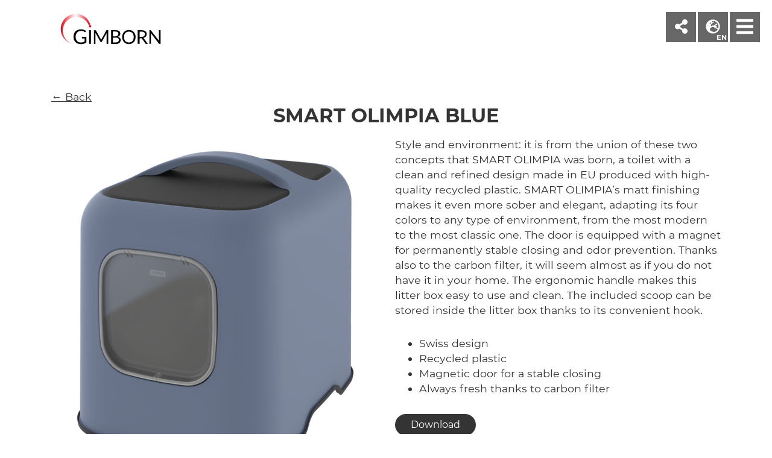

--- FILE ---
content_type: text/html;charset=UTF-8
request_url: https://staging.gimborn.it/en/brands/gimcat/toilettes/2107103smart-olimpia-blue
body_size: 3509
content:
<!DOCTYPE html>
<html lang="en">
<head>

    
    
    <meta charset="utf-8" />
    <title>
		SMART OLIMPIA BLUE | GIMBORN Your expert for dogs and cats
	</title>

    <meta http-equiv="X-UA-Compatible" content="IE=edge">
    <meta name="viewport" content="width=device-width, initial-scale=1">
        <meta name="generator" content="GravCMS" />
    <meta name="description" />

    <link rel="icon" type="image/png" href="/user/themes/custom/images/favicon.png" />
    <link rel="canonical" href="https://gimborn.it/en/brands/gimcat/toilettes/2107103smart-olimpia-blue" />

    	<link rel="alternate" hreflang="it" href="https://gimborn.it//en/it/brands/gimcat/toilettes/2107103smart-olimpia-blue" />
	<link rel="alternate" hreflang="en" href="https://gimborn.it//en/en/brands/gimcat/toilettes/2107103smart-olimpia-blue" />
	<link rel="alternate" hreflang="tr" href="https://gimborn.it//en/tr/brands/gimcat/toilettes/2107103smart-olimpia-blue" />

                                            
                
    
                            
        
        
        
    
            <link href="https://cdn.jsdelivr.net/npm/bootstrap@4.6.1/dist/css/bootstrap.min.css?g-d5aefafd" type="text/css" rel="stylesheet">
<link href="https://cdn.jsdelivr.net/npm/select2@4.1.0-rc.0/dist/css/select2.min.css?g-d5aefafd" type="text/css" rel="stylesheet">
<link href="/assets/ad418eb5b141b1ea5428ef249e97ec0c.css?g-d5aefafd" type="text/css" rel="stylesheet">

        <script src="https://cdn.jsdelivr.net/npm/jquery@3.6.0/dist/jquery.min.js?g-d5aefafd"></script>
<script src="/assets/f249f47471f4916e738b63ca41a230c4.js?g-d5aefafd"></script>

    

    
</head>

<body class="productRange product" data-spy="scroll" data-target="#nav-main" data-offset="0" >

    
    <header class="w-100">

    <div class="position-absolute container">
        <div class="row">
            <div class="col">
                <a class="logo" href="/en" title="GIMBORN">
                    <img class="" src="/user/themes/custom/images/gimborn.svg"
                         alt="SMART OLIMPIA BLUEGIMBORN">
                </a>
            </div>
                    </div>
    </div>

    <nav class="icon-links">

        <!-- Menu -->
                <a class="pointer icon-link text-center icon-link-nav" data-toggle="modal" data-target="#modalNav"
           title="Navigation | GIMBORN">
            <i class="fas fa-bars"></i>
            <span id="main-nav" class="sr-only">Main menu</span>
        </a>
        <div class="modal fade" id="modalNav" tabindex="-1" role="dialog" aria-labelledby="" aria-hidden="true">
            <div class="modal-dialog modal-dialog-centered" role="document">
                <div class="modal-content">
                    <div class="modal-body">
                        <nav id="nav-main" class="container">

                            <div class="row pb-5">
                                <div class="col-12">
                                    <img class="close pointer img-transition" data-dismiss="modal" aria-label="Close"
                                         src="/user/themes/custom/images/icon_collapsible-close.svg"
                                         alt="GIMBORN">
                                </div>
                            </div>

                                                        <div class="row">
                                <div class="col-12 area-line">
                                                                                                                        <a class="py-2 side" href="/en#biokats"
                                               title="Biokat's | GIMBORN"
                                               onclick="$('#modalNav').modal('hide')">Biokat's</a>
                                                                                                                                                                <a class="py-2 side" href="/en#gimcat"
                                               title="GimCat | GIMBORN"
                                               onclick="$('#modalNav').modal('hide')">GimCat</a>
                                                                                                                                                                <a class="py-2 side" href="/en#gimdog"
                                               title="GimDog | GIMBORN"
                                               onclick="$('#modalNav').modal('hide')">GimDog</a>
                                                                                                                                                                <a class="py-2 side" href="/en#gimbi"
                                               title="Gimbi | GIMBORN"
                                               onclick="$('#modalNav').modal('hide')">Gimbi</a>
                                                                                                            </div>
                            </div>
                            <div class="row">
                                <div class="col-12 area-line">
                                                                                                                        <a class="py-2 side" href="/en#quality"
                                               title="Promise of quality | GIMBORN"
                                               onclick="$('#modalNav').modal('hide')">Promise of quality</a>
                                                                                                                                                                <a class="py-2 side" href="/en#sustainability"
                                               title="Sustainability | GIMBORN"
                                               onclick="$('#modalNav').modal('hide')">Sustainability</a>
                                                                                                                                                                <a class="py-2 side" href="/en#i-nostri-uffici"
                                               title="Our Offices | GIMBORN"
                                               onclick="$('#modalNav').modal('hide')">Our Offices</a>
                                                                                                                                                                <a class="py-2 side" href="/en#chi-siamo"
                                               title="About us | GIMBORN"
                                               onclick="$('#modalNav').modal('hide')">About us</a>
                                                                                                                                                                <a class="py-2 side" href="/en#distributors"
                                               title="Distributors | GIMBORN"
                                               onclick="$('#modalNav').modal('hide')">Distributors</a>
                                                                                                                                                    <a class="py-2 side" href="/en#footer"
                                       title="Contact | GIMBORN"
                                       onclick="$('#modalNav').modal('hide')">Contact</a>
                                                                    </div>
                            </div>

                            <div class="row pt-5">
                                <div class="col-12">

                                </div>
                            </div>
                        </nav>
                    </div>

                </div>
            </div>
        </div>

        <!-- Language -->
        <a class="font-w700 pointer text-center icon-link language-selection" data-toggle="modal"
           data-target="#modalSprache" title="Language selection | GIMBORN">
            <i class="fas fa-globe-europe"></i>
            <div class="lang">EN</div>
        </a>
        <div class="modal fade" id="modalSprache" tabindex="-1" role="dialog" aria-labelledby="" aria-hidden="true">
            <div class="modal-dialog modal-dialog-centered" role="document">
                <div class="modal-content">
                    <div class="modal-body">
                        <div class="container">
                            <div class="row">
                                <div class="col-12">
                                    <img class="close pointer img-transition" data-dismiss="modal" aria-label="Close"
                                         src="/user/themes/custom/images/icon_collapsible-close.svg"
                                         alt="GIMBORN">
                                </div>
                            </div>
                            <div class="row py-5">
                                <div class="col-12 py-3 language">
                                                                                                                                                                                                                                                                                                                                                                                                                                                                                                                                                                                                                                                                <a class="mb-3 mb-lg-4 "
                                               href="/it/brands/gimcat/toilettes/2107103smart-olimpia-blue"
                                               title="Italiano | GIMBORN">
                                                <h4 class="d-block w-100">
                                                    Italiano
                                                    <span>IT</span>
                                                </h4>
                                            </a>
                                                                                                                                                                                                                                                                                                                                                                                                                                                                <a class="mb-3 mb-lg-4 current"
                                               href="/en/brands/gimcat/toilettes/2107103smart-olimpia-blue"
                                               title="English | GIMBORN">
                                                <h4 class="d-block w-100">
                                                    English
                                                    <span>EN</span>
                                                </h4>
                                            </a>
                                                                                                                                                                                                                                                                                                                                                                                                                                                                                                                                                                                                                                                                                                                                                                                                                                                                                                                                                                                                                                </div>
                            </div>
                            <div class="row">
                                <div class="col-12">

                                </div>
                            </div>
                        </div>
                    </div>
                </div>
            </div>
        </div>

        <!-- Share -->
        <a class="pointer font-w700 text-center icon-link share" data-toggle="modal" data-target="#modalShare"
           title="Share SMART OLIMPIA BLUE | GIMBORN">
            <i class="fas fa-share-alt mx-auto"></i>
        </a>
        <div class="modal fade" id="modalShare" tabindex="-1" role="dialog" aria-labelledby="" aria-hidden="true">
            <div class="modal-dialog modal-dialog-centered" role="document">
                <div class="modal-content">
                    <div class="modal-body">
                        <div class="container">
                            <div class="row">
                                <div class="col-12">
                                    <img class="close pointer img-transition" data-dismiss="modal" aria-label="Close"
                                         src="/user/themes/custom/images/icon_collapsible-close.svg"
                                         alt="GIMBORN">
                                </div>
                            </div>
                            <div class="row py-5">
                                <div class="col-12 py-3">
                                    <a href="http://www.facebook.com/sharer/sharer.php?u=https://gimborn.it/en/brands/gimcat/toilettes/2107103smart-olimpia-blue"
                                       target="_blank" class="d-lg-inline-block share-btn facebook font-3rem"
                                       title="GIMBORN share on Facebook">
                                        <i class="fab fa-facebook-f"></i>
                                        <h4 class="d-block mt-2">Facebook</h4>
                                    </a>
                                </div>
                                <div class="col-12 py-3">
                                    <a href="whatsapp://send?text=SMART OLIMPIA BLUE | GIMBORN | https://gimborn.it/en/brands/gimcat/toilettes/2107103smart-olimpia-blue"
                                       data-action="share/whatsapp/share" target="_blank"
                                       class="d-lg-inline-blockshare-btn whatsapp font-3rem"
                                       title="GIMBORN share on WhatsApp">
                                        <i class="fab fa-whatsapp"></i>
                                        <h4 class="d-block mt-2">Whatsapp</h4>
                                    </a>
                                </div>
                                <div class="col-12 py-3">
                                    <a href="mailto:?subject=SMART OLIMPIA BLUE | GIMBORN&body=Webseite:&nbsp;https://gimborn.it/en/brands/gimcat/toilettes/2107103smart-olimpia-blue"
                                       class="d-lg-inline-blockshare-btn email font-3rem"
                                       title="GIMBORN share on Mail">
                                        <i class="far fa-envelope"></i>
                                        <h4 class="d-block mt-2">Mail</h4>
                                    </a>
                                </div>
                            </div>
                            <div class="row">
                                <div class="col-12">

                                </div>
                            </div>
                        </div>
                    </div>
                </div>
            </div>
        </div>

    </nav>

</header>

    	<div class="pt-100"></div>

    <main role="main" id="main">

        	<section>
		<div class="container mt-5 mb-5">
			<div class="row mb-5">
				<div class="col-12">
					<a href="/en#anchorgimcat14">
						&larr; Back
					</a>
				</div>
				<div class="col-12 mb-3 text-center">
					<h1 class="text-uppercase">SMART OLIMPIA BLUE</h1>
				</div>
				<div class="col-12 col-md-6 text-center">
																													<img loading="lazy" alt="Toilettes &gt; SMART OLIMPIA BLUE | GIMBORN" class="img-fluid" src="/images/2/1/0/7/1/2107103-1e0d54f9.png?g-d5aefafd" />
									</div>
				<div class="col-12 col-md-6">
					<p>
						Style and environment: it is from the union of these two concepts that SMART OLIMPIA was born, a toilet with a clean and refined design made in EU produced with high-quality recycled plastic. SMART OLIMPIA’s matt finishing makes it even more sober and elegant, adapting its four colors to any type of environment, from the most modern to the most classic one.
The door is equipped with a magnet for permanently stable closing and odor prevention. Thanks also to the carbon filter, it will seem almost as if you do not have it in your home.  The ergonomic handle makes this litter box easy to use and clean. The included scoop can be stored inside the litter box thanks to its convenient hook.
					</p>
											<ul id="product-features-list">
															<li class="product-feature-item">
									Swiss design
								</li>
															<li class="product-feature-item">
									Recycled plastic
								</li>
															<li class="product-feature-item">
									Magnetic door for a stable closing
								</li>
															<li class="product-feature-item">
									Always fresh thanks to carbon filter
								</li>
													</ul>
																					<p>
							<a href="https://gimborn.it/data/FT/ToilettsFT.pdf" class="btn" target="_blank">
								Download
							</a>
						</p>
										<p>
						Sku: 2107103<br />
						Ean code: 8009632065212
											</p>
				</div>

				<div class="col-12 mt-5">
					<style>
						.productname.gimcat {
							background-color: rgba(171,208,198, 1);
						}
						.productname.gimcat.collapsed:hover {
							background-color: rgba(171,208,198, 1) !important;
						}

					</style>
										
														</div>
			</div>
		</div>

	</section>


                
    </main>

    <footer id="footer" class="footer bg-green">
        <div class="container text-center">
            <div class="row d-flex align-items-center py-5">
                <div class="col-12 col-lg">
                    <div class="my-3 line line-horizontal"></div>
                </div>
                <div class="col-12 col-lg">
                    <span class="d-block mb-1 fs-5 text-uppercase font-w900">
                        GIMBORN
                    </span>
                    Cats. Dogs. Love.
                </div>
                <div class="col-12 col-lg">
                    <div class="my-3 line line-horizontal"></div>
                </div>
            </div>

            <div class="row">
                <div class="col-12 col-lg p-3">
                    <strong class="d-block mb-2">GIMBORN</strong>
                    Gimborn Italia S.r.l. Società a Socio Unico<br>
                    VAT ID number 01631460357<br>
                    Via De Chirico 3 - 42124 Reggio Emilia<br>
                    +39 0522-5452<br>
                    <br>
                    H. von Gimborn GmbH<br>
                    Albert-Einstein-Straße 6<br>
                    46446 Emmerich am Rhein<br>
                    +49 2822-964-0                 </div>
                <div class="col-12 col-lg p-3">
                    <div class="d-block mb-3">
                        <a class="mx-2 pointer" title="Send email: SMART OLIMPIA BLUE | GIMBORN" href="mailto:marketing@gimborn.it?subject=Information request">
                            <img class="icon" src="/user/themes/custom/images/icon_mail.svg" alt="GIMBORN Send email">
                        </a>

                                                                    </div>
                    <div class="my-4 line line-vertical"></div>
                                                                                                    <a class="d-block my-1 my-lg-1 font-w700" href="/en/service/data-privacy" title="Data privacy | GIMBORN" rel="nofollow">Data privacy</a>
                                                                                                </div>
                <div class="col-12 col-lg p-3 service">
                    <strong class="d-block mb-2">GIMBORN ISO-Certificate</strong>
                    Gimborn is an ISO-certified company.<br>The standard ISO 9001 creates the foundation for a continual improvement process for the internal quality management system.
                </div>
            </div>
            <div class="row py-3">
                <div class="col-12">
                    Ⓒ Gimborn Italia S.r.l. Società a Socio Unico
                </div>
            </div>
        </div>
    </footer>

    
    <script src="https://cdn.jsdelivr.net/npm/bootstrap@4.6.1/dist/js/bootstrap.bundle.min.js?g-d5aefafd"></script>
<script src="/assets/be246323f93e1738bfcfda36e8fbf8ee.js?g-d5aefafd"></script>

</body>


--- FILE ---
content_type: image/svg+xml
request_url: https://staging.gimborn.it/user/themes/custom/images/icon_collapsible-close.svg
body_size: 750
content:
<?xml version="1.0" encoding="utf-8"?>
<!-- Generator: Adobe Illustrator 25.2.3, SVG Export Plug-In . SVG Version: 6.00 Build 0)  -->
<svg version="1.1" id="Ebene_1" xmlns="http://www.w3.org/2000/svg" xmlns:xlink="http://www.w3.org/1999/xlink" x="0px" y="0px"
	 viewBox="0 0 76.1 78.1" style="enable-background:new 0 0 76.1 78.1;" xml:space="preserve">
<style type="text/css">
	.st0{fill:none;stroke:#343434;stroke-miterlimit:10;}
	.st1{fill:none;stroke:#343434;stroke-width:4;}
</style>
<g id="Gruppe_524_2_" transform="translate(-1578 -6517)">
	<g id="Ellipse_16_1_" transform="translate(1578 6517)">
		<ellipse class="st0" cx="38" cy="39.1" rx="37.5" ry="38.5"/>
		<ellipse class="st1" cx="38" cy="39.1" rx="35.5" ry="36.5"/>
	</g>
	<g id="Gruppe_377_2_" transform="translate(3.5 1.5)">
		<line id="Linie_45_2_" class="st1" x1="1599" y1="6541.1" x2="1626" y2="6568.1"/>
		<line id="Linie_46_2_" class="st1" x1="1626" y1="6541.1" x2="1599" y2="6568.1"/>
	</g>
</g>
</svg>


--- FILE ---
content_type: image/svg+xml
request_url: https://staging.gimborn.it/user/themes/custom/images/icon_mail.svg
body_size: 669
content:
<?xml version="1.0" encoding="utf-8"?>
<!-- Generator: Adobe Illustrator 25.2.3, SVG Export Plug-In . SVG Version: 6.00 Build 0)  -->
<svg version="1.1" id="Ebene_1" xmlns="http://www.w3.org/2000/svg" xmlns:xlink="http://www.w3.org/1999/xlink" x="0px" y="0px"
	 viewBox="0 0 104.3 79.5" style="enable-background:new 0 0 104.3 79.5;" xml:space="preserve">
<style type="text/css">
	.st0{fill:#343434;}
</style>
<g id="mail_3_" transform="translate(0 -61)">
	<g id="Gruppe_330_3_" transform="translate(0 61)">
		<path id="Pfad_101_3_" class="st0" d="M95.1,0H9.2C4.1,0,0,4.1,0,9.2v61.1c0,5.1,4.1,9.2,9.2,9.2h85.9c5.1,0,9.2-4.1,9.2-9.2V9.2
			C104.3,4.2,100.2,0.1,95.1,0z M93.9,6.2L52.4,47.6L10.5,6.2H93.9z M6.2,69V10.4l29.4,29.2L6.2,69z M10.5,73.3l29.4-29.4l10.3,10.2
			c1.2,1.2,3.1,1.2,4.3,0L64.6,44l29.3,29.3C93.9,73.3,10.5,73.3,10.5,73.3z M98.2,69L68.9,39.7l29.3-29.3V69z"/>
	</g>
</g>
</svg>
